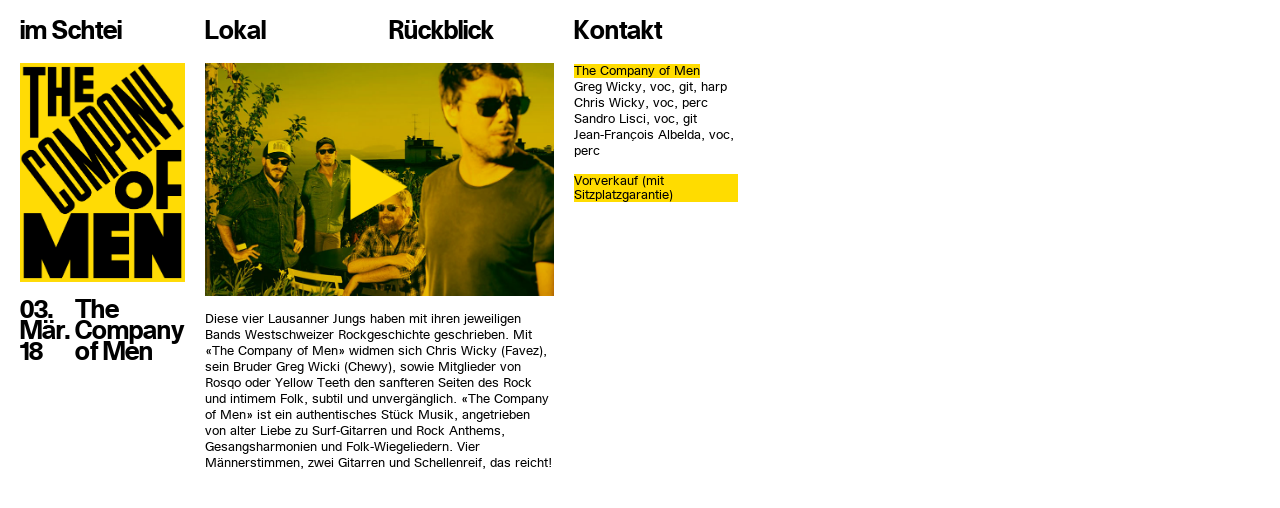

--- FILE ---
content_type: text/html; charset=UTF-8
request_url: https://imschtei.ch/bands/the-company-of-men/
body_size: 8408
content:

	<!doctype html>

<html class="no-js" lang="de">

	<head>

		<meta charset="utf-8">

		<meta http-equiv="x-ua-compatible" content="ie=edge">

		<meta name="format-detection" content="telephone=no">

		<meta name="viewport" content="width=device-width, initial-scale=1">

		<meta name='robots' content='index, follow, max-image-preview:large, max-snippet:-1, max-video-preview:-1' />

	<!-- This site is optimized with the Yoast SEO plugin v26.6 - https://yoast.com/wordpress/plugins/seo/ -->
	<title>The Company of Men - Im Schtei</title>
	<link rel="canonical" href="https://imschtei.ch/bands/the-company-of-men/" />
	<meta property="og:locale" content="de_DE" />
	<meta property="og:type" content="article" />
	<meta property="og:title" content="The Company of Men - Im Schtei" />
	<meta property="og:url" content="https://imschtei.ch/bands/the-company-of-men/" />
	<meta property="og:site_name" content="Im Schtei" />
	<meta property="article:modified_time" content="2018-02-19T07:41:39+00:00" />
	<meta name="twitter:card" content="summary_large_image" />
	<script type="application/ld+json" class="yoast-schema-graph">{"@context":"https://schema.org","@graph":[{"@type":"WebPage","@id":"https://imschtei.ch/bands/the-company-of-men/","url":"https://imschtei.ch/bands/the-company-of-men/","name":"The Company of Men - Im Schtei","isPartOf":{"@id":"https://imschtei.ch/#website"},"datePublished":"2018-01-05T13:27:38+00:00","dateModified":"2018-02-19T07:41:39+00:00","breadcrumb":{"@id":"https://imschtei.ch/bands/the-company-of-men/#breadcrumb"},"inLanguage":"de","potentialAction":[{"@type":"ReadAction","target":["https://imschtei.ch/bands/the-company-of-men/"]}]},{"@type":"BreadcrumbList","@id":"https://imschtei.ch/bands/the-company-of-men/#breadcrumb","itemListElement":[{"@type":"ListItem","position":1,"name":"Startseite","item":"https://imschtei.ch/"},{"@type":"ListItem","position":2,"name":"Bands","item":"https://imschtei.ch/bands/"},{"@type":"ListItem","position":3,"name":"The Company of Men"}]},{"@type":"WebSite","@id":"https://imschtei.ch/#website","url":"https://imschtei.ch/","name":"Im Schtei","description":"Konzertkeller Sempach","potentialAction":[{"@type":"SearchAction","target":{"@type":"EntryPoint","urlTemplate":"https://imschtei.ch/?s={search_term_string}"},"query-input":{"@type":"PropertyValueSpecification","valueRequired":true,"valueName":"search_term_string"}}],"inLanguage":"de"}]}</script>
	<!-- / Yoast SEO plugin. -->


<link rel='dns-prefetch' href='//code.jquery.com' />
<link rel='dns-prefetch' href='//cdnjs.cloudflare.com' />
<link rel='dns-prefetch' href='//maxcdn.bootstrapcdn.com' />
<link rel="alternate" title="oEmbed (JSON)" type="application/json+oembed" href="https://imschtei.ch/wp-json/oembed/1.0/embed?url=https%3A%2F%2Fimschtei.ch%2Fbands%2Fthe-company-of-men%2F" />
<link rel="alternate" title="oEmbed (XML)" type="text/xml+oembed" href="https://imschtei.ch/wp-json/oembed/1.0/embed?url=https%3A%2F%2Fimschtei.ch%2Fbands%2Fthe-company-of-men%2F&#038;format=xml" />
<style id='wp-img-auto-sizes-contain-inline-css' type='text/css'>
img:is([sizes=auto i],[sizes^="auto," i]){contain-intrinsic-size:3000px 1500px}
/*# sourceURL=wp-img-auto-sizes-contain-inline-css */
</style>

<style id='wp-emoji-styles-inline-css' type='text/css'>

	img.wp-smiley, img.emoji {
		display: inline !important;
		border: none !important;
		box-shadow: none !important;
		height: 1em !important;
		width: 1em !important;
		margin: 0 0.07em !important;
		vertical-align: -0.1em !important;
		background: none !important;
		padding: 0 !important;
	}
/*# sourceURL=wp-emoji-styles-inline-css */
</style>
<link rel='stylesheet' id='wp-block-library-css' href='https://imschtei.ch/wp-includes/css/dist/block-library/style.min.css?ver=6.9' type='text/css' media='all' />
<style id='global-styles-inline-css' type='text/css'>
:root{--wp--preset--aspect-ratio--square: 1;--wp--preset--aspect-ratio--4-3: 4/3;--wp--preset--aspect-ratio--3-4: 3/4;--wp--preset--aspect-ratio--3-2: 3/2;--wp--preset--aspect-ratio--2-3: 2/3;--wp--preset--aspect-ratio--16-9: 16/9;--wp--preset--aspect-ratio--9-16: 9/16;--wp--preset--color--black: #000000;--wp--preset--color--cyan-bluish-gray: #abb8c3;--wp--preset--color--white: #ffffff;--wp--preset--color--pale-pink: #f78da7;--wp--preset--color--vivid-red: #cf2e2e;--wp--preset--color--luminous-vivid-orange: #ff6900;--wp--preset--color--luminous-vivid-amber: #fcb900;--wp--preset--color--light-green-cyan: #7bdcb5;--wp--preset--color--vivid-green-cyan: #00d084;--wp--preset--color--pale-cyan-blue: #8ed1fc;--wp--preset--color--vivid-cyan-blue: #0693e3;--wp--preset--color--vivid-purple: #9b51e0;--wp--preset--gradient--vivid-cyan-blue-to-vivid-purple: linear-gradient(135deg,rgb(6,147,227) 0%,rgb(155,81,224) 100%);--wp--preset--gradient--light-green-cyan-to-vivid-green-cyan: linear-gradient(135deg,rgb(122,220,180) 0%,rgb(0,208,130) 100%);--wp--preset--gradient--luminous-vivid-amber-to-luminous-vivid-orange: linear-gradient(135deg,rgb(252,185,0) 0%,rgb(255,105,0) 100%);--wp--preset--gradient--luminous-vivid-orange-to-vivid-red: linear-gradient(135deg,rgb(255,105,0) 0%,rgb(207,46,46) 100%);--wp--preset--gradient--very-light-gray-to-cyan-bluish-gray: linear-gradient(135deg,rgb(238,238,238) 0%,rgb(169,184,195) 100%);--wp--preset--gradient--cool-to-warm-spectrum: linear-gradient(135deg,rgb(74,234,220) 0%,rgb(151,120,209) 20%,rgb(207,42,186) 40%,rgb(238,44,130) 60%,rgb(251,105,98) 80%,rgb(254,248,76) 100%);--wp--preset--gradient--blush-light-purple: linear-gradient(135deg,rgb(255,206,236) 0%,rgb(152,150,240) 100%);--wp--preset--gradient--blush-bordeaux: linear-gradient(135deg,rgb(254,205,165) 0%,rgb(254,45,45) 50%,rgb(107,0,62) 100%);--wp--preset--gradient--luminous-dusk: linear-gradient(135deg,rgb(255,203,112) 0%,rgb(199,81,192) 50%,rgb(65,88,208) 100%);--wp--preset--gradient--pale-ocean: linear-gradient(135deg,rgb(255,245,203) 0%,rgb(182,227,212) 50%,rgb(51,167,181) 100%);--wp--preset--gradient--electric-grass: linear-gradient(135deg,rgb(202,248,128) 0%,rgb(113,206,126) 100%);--wp--preset--gradient--midnight: linear-gradient(135deg,rgb(2,3,129) 0%,rgb(40,116,252) 100%);--wp--preset--font-size--small: 13px;--wp--preset--font-size--medium: 20px;--wp--preset--font-size--large: 36px;--wp--preset--font-size--x-large: 42px;--wp--preset--spacing--20: 0.44rem;--wp--preset--spacing--30: 0.67rem;--wp--preset--spacing--40: 1rem;--wp--preset--spacing--50: 1.5rem;--wp--preset--spacing--60: 2.25rem;--wp--preset--spacing--70: 3.38rem;--wp--preset--spacing--80: 5.06rem;--wp--preset--shadow--natural: 6px 6px 9px rgba(0, 0, 0, 0.2);--wp--preset--shadow--deep: 12px 12px 50px rgba(0, 0, 0, 0.4);--wp--preset--shadow--sharp: 6px 6px 0px rgba(0, 0, 0, 0.2);--wp--preset--shadow--outlined: 6px 6px 0px -3px rgb(255, 255, 255), 6px 6px rgb(0, 0, 0);--wp--preset--shadow--crisp: 6px 6px 0px rgb(0, 0, 0);}:where(.is-layout-flex){gap: 0.5em;}:where(.is-layout-grid){gap: 0.5em;}body .is-layout-flex{display: flex;}.is-layout-flex{flex-wrap: wrap;align-items: center;}.is-layout-flex > :is(*, div){margin: 0;}body .is-layout-grid{display: grid;}.is-layout-grid > :is(*, div){margin: 0;}:where(.wp-block-columns.is-layout-flex){gap: 2em;}:where(.wp-block-columns.is-layout-grid){gap: 2em;}:where(.wp-block-post-template.is-layout-flex){gap: 1.25em;}:where(.wp-block-post-template.is-layout-grid){gap: 1.25em;}.has-black-color{color: var(--wp--preset--color--black) !important;}.has-cyan-bluish-gray-color{color: var(--wp--preset--color--cyan-bluish-gray) !important;}.has-white-color{color: var(--wp--preset--color--white) !important;}.has-pale-pink-color{color: var(--wp--preset--color--pale-pink) !important;}.has-vivid-red-color{color: var(--wp--preset--color--vivid-red) !important;}.has-luminous-vivid-orange-color{color: var(--wp--preset--color--luminous-vivid-orange) !important;}.has-luminous-vivid-amber-color{color: var(--wp--preset--color--luminous-vivid-amber) !important;}.has-light-green-cyan-color{color: var(--wp--preset--color--light-green-cyan) !important;}.has-vivid-green-cyan-color{color: var(--wp--preset--color--vivid-green-cyan) !important;}.has-pale-cyan-blue-color{color: var(--wp--preset--color--pale-cyan-blue) !important;}.has-vivid-cyan-blue-color{color: var(--wp--preset--color--vivid-cyan-blue) !important;}.has-vivid-purple-color{color: var(--wp--preset--color--vivid-purple) !important;}.has-black-background-color{background-color: var(--wp--preset--color--black) !important;}.has-cyan-bluish-gray-background-color{background-color: var(--wp--preset--color--cyan-bluish-gray) !important;}.has-white-background-color{background-color: var(--wp--preset--color--white) !important;}.has-pale-pink-background-color{background-color: var(--wp--preset--color--pale-pink) !important;}.has-vivid-red-background-color{background-color: var(--wp--preset--color--vivid-red) !important;}.has-luminous-vivid-orange-background-color{background-color: var(--wp--preset--color--luminous-vivid-orange) !important;}.has-luminous-vivid-amber-background-color{background-color: var(--wp--preset--color--luminous-vivid-amber) !important;}.has-light-green-cyan-background-color{background-color: var(--wp--preset--color--light-green-cyan) !important;}.has-vivid-green-cyan-background-color{background-color: var(--wp--preset--color--vivid-green-cyan) !important;}.has-pale-cyan-blue-background-color{background-color: var(--wp--preset--color--pale-cyan-blue) !important;}.has-vivid-cyan-blue-background-color{background-color: var(--wp--preset--color--vivid-cyan-blue) !important;}.has-vivid-purple-background-color{background-color: var(--wp--preset--color--vivid-purple) !important;}.has-black-border-color{border-color: var(--wp--preset--color--black) !important;}.has-cyan-bluish-gray-border-color{border-color: var(--wp--preset--color--cyan-bluish-gray) !important;}.has-white-border-color{border-color: var(--wp--preset--color--white) !important;}.has-pale-pink-border-color{border-color: var(--wp--preset--color--pale-pink) !important;}.has-vivid-red-border-color{border-color: var(--wp--preset--color--vivid-red) !important;}.has-luminous-vivid-orange-border-color{border-color: var(--wp--preset--color--luminous-vivid-orange) !important;}.has-luminous-vivid-amber-border-color{border-color: var(--wp--preset--color--luminous-vivid-amber) !important;}.has-light-green-cyan-border-color{border-color: var(--wp--preset--color--light-green-cyan) !important;}.has-vivid-green-cyan-border-color{border-color: var(--wp--preset--color--vivid-green-cyan) !important;}.has-pale-cyan-blue-border-color{border-color: var(--wp--preset--color--pale-cyan-blue) !important;}.has-vivid-cyan-blue-border-color{border-color: var(--wp--preset--color--vivid-cyan-blue) !important;}.has-vivid-purple-border-color{border-color: var(--wp--preset--color--vivid-purple) !important;}.has-vivid-cyan-blue-to-vivid-purple-gradient-background{background: var(--wp--preset--gradient--vivid-cyan-blue-to-vivid-purple) !important;}.has-light-green-cyan-to-vivid-green-cyan-gradient-background{background: var(--wp--preset--gradient--light-green-cyan-to-vivid-green-cyan) !important;}.has-luminous-vivid-amber-to-luminous-vivid-orange-gradient-background{background: var(--wp--preset--gradient--luminous-vivid-amber-to-luminous-vivid-orange) !important;}.has-luminous-vivid-orange-to-vivid-red-gradient-background{background: var(--wp--preset--gradient--luminous-vivid-orange-to-vivid-red) !important;}.has-very-light-gray-to-cyan-bluish-gray-gradient-background{background: var(--wp--preset--gradient--very-light-gray-to-cyan-bluish-gray) !important;}.has-cool-to-warm-spectrum-gradient-background{background: var(--wp--preset--gradient--cool-to-warm-spectrum) !important;}.has-blush-light-purple-gradient-background{background: var(--wp--preset--gradient--blush-light-purple) !important;}.has-blush-bordeaux-gradient-background{background: var(--wp--preset--gradient--blush-bordeaux) !important;}.has-luminous-dusk-gradient-background{background: var(--wp--preset--gradient--luminous-dusk) !important;}.has-pale-ocean-gradient-background{background: var(--wp--preset--gradient--pale-ocean) !important;}.has-electric-grass-gradient-background{background: var(--wp--preset--gradient--electric-grass) !important;}.has-midnight-gradient-background{background: var(--wp--preset--gradient--midnight) !important;}.has-small-font-size{font-size: var(--wp--preset--font-size--small) !important;}.has-medium-font-size{font-size: var(--wp--preset--font-size--medium) !important;}.has-large-font-size{font-size: var(--wp--preset--font-size--large) !important;}.has-x-large-font-size{font-size: var(--wp--preset--font-size--x-large) !important;}
/*# sourceURL=global-styles-inline-css */
</style>

<style id='classic-theme-styles-inline-css' type='text/css'>
/*! This file is auto-generated */
.wp-block-button__link{color:#fff;background-color:#32373c;border-radius:9999px;box-shadow:none;text-decoration:none;padding:calc(.667em + 2px) calc(1.333em + 2px);font-size:1.125em}.wp-block-file__button{background:#32373c;color:#fff;text-decoration:none}
/*# sourceURL=/wp-includes/css/classic-themes.min.css */
</style>
<link rel='stylesheet' id='bootstrap-css' href='https://imschtei.ch/wp-content/themes/sage/assets/css/plugins/bootstrap.min.css?ver=1.0.0' type='text/css' media='all' />
<link rel='stylesheet' id='swipercss-css' href='https://imschtei.ch/wp-content/themes/sage/assets/css/plugins/swiper.css?ver=1.0.0' type='text/css' media='all' />
<link rel='stylesheet' id='fontawesome-css' href='//maxcdn.bootstrapcdn.com/font-awesome/latest/css/font-awesome.min.css?ver=1.0.0' type='text/css' media='all' />
<link rel='stylesheet' id='style-css' href='https://imschtei.ch/wp-content/themes/sage/assets/css/style.css?ver=1.0.0' type='text/css' media='all' />
<script type="text/javascript" src="//code.jquery.com/jquery-latest.min.js?ver=6.9" id="jquery-js"></script>
<link rel="https://api.w.org/" href="https://imschtei.ch/wp-json/" /><link rel="EditURI" type="application/rsd+xml" title="RSD" href="https://imschtei.ch/xmlrpc.php?rsd" />
<meta name="generator" content="WordPress 6.9" />
<link rel='shortlink' href='https://imschtei.ch/?p=722' />
<script type="text/javascript">
(function(url){
	if(/(?:Chrome\/26\.0\.1410\.63 Safari\/537\.31|WordfenceTestMonBot)/.test(navigator.userAgent)){ return; }
	var addEvent = function(evt, handler) {
		if (window.addEventListener) {
			document.addEventListener(evt, handler, false);
		} else if (window.attachEvent) {
			document.attachEvent('on' + evt, handler);
		}
	};
	var removeEvent = function(evt, handler) {
		if (window.removeEventListener) {
			document.removeEventListener(evt, handler, false);
		} else if (window.detachEvent) {
			document.detachEvent('on' + evt, handler);
		}
	};
	var evts = 'contextmenu dblclick drag dragend dragenter dragleave dragover dragstart drop keydown keypress keyup mousedown mousemove mouseout mouseover mouseup mousewheel scroll'.split(' ');
	var logHuman = function() {
		if (window.wfLogHumanRan) { return; }
		window.wfLogHumanRan = true;
		var wfscr = document.createElement('script');
		wfscr.type = 'text/javascript';
		wfscr.async = true;
		wfscr.src = url + '&r=' + Math.random();
		(document.getElementsByTagName('head')[0]||document.getElementsByTagName('body')[0]).appendChild(wfscr);
		for (var i = 0; i < evts.length; i++) {
			removeEvent(evts[i], logHuman);
		}
	};
	for (var i = 0; i < evts.length; i++) {
		addEvent(evts[i], logHuman);
	}
})('//imschtei.ch/?wordfence_lh=1&hid=76EA9750CD9ACDA60E3EEA8191AE6261');
</script><style type="text/css">.recentcomments a{display:inline !important;padding:0 !important;margin:0 !important;}</style><link rel="icon" href="https://imschtei.ch/wp-content/uploads/cropped-20jahreimschtei-32x32.png" sizes="32x32" />
<link rel="icon" href="https://imschtei.ch/wp-content/uploads/cropped-20jahreimschtei-192x192.png" sizes="192x192" />
<link rel="apple-touch-icon" href="https://imschtei.ch/wp-content/uploads/cropped-20jahreimschtei-180x180.png" />
<meta name="msapplication-TileImage" content="https://imschtei.ch/wp-content/uploads/cropped-20jahreimschtei-270x270.png" />

		<script src='https://www.google.com/recaptcha/api.js' defer></script>
	</head>

<script>

  (function(i,s,o,g,r,a,m){i['GoogleAnalyticsObject']=r;i[r]=i[r]||function(){

  (i[r].q=i[r].q||[]).push(arguments)},i[r].l=1*new Date();a=s.createElement(o),

  m=s.getElementsByTagName(o)[0];a.async=1;a.src=g;m.parentNode.insertBefore(a,m)

  })(window,document,'script','https://www.google-analytics.com/analytics.js','ga');



  ga('create', 'UA-89382984-1', 'auto');

  ga('send', 'pageview');



</script>	<body class="wp-singular bands-template-default single single-bands postid-722 wp-theme-sage the-company-of-men sidebar-primary">
		

<!--[if lt IE 10]>
	<div class="alert alert-warning">
		Sie benützen einen <strong>veralteten</strong> Browser. Bitte <a href="http://browsehappy.com/">aktualisieren Sie ihren Browser</a>, um Ihre Erfahrungen zu verbessern.	</div>
<![endif]-->		<main id="site-wrapper">
			<header id="navigation">
	<nav class="desktop-nav">
	<div class="menu-hauptnavigation-container"><ul id="menu-hauptnavigation" class=""><li id="menu-item-16" class="col-sm-3 menu-item menu-item-type-post_type menu-item-object-page menu-item-home menu-item-16"><a href="https://imschtei.ch/">im Schtei</a></li>
<li id="menu-item-15" class="col-sm-3 menu-item menu-item-type-post_type menu-item-object-page menu-item-15"><a href="https://imschtei.ch/lokal/">Lokal</a></li>
<li id="menu-item-14" class="col-sm-3 menu-item menu-item-type-post_type menu-item-object-page menu-item-14"><a href="https://imschtei.ch/rueckblick/">Rückblick</a></li>
<li id="menu-item-13" class="col-sm-3 menu-item menu-item-type-post_type menu-item-object-page menu-item-13"><a href="https://imschtei.ch/kontakt/">Kontakt</a></li>
</ul></div>	<div class="close-nav"></div>
</nav>

<nav class="mobile-nav">
	<div class="menu-mobile-menue-container"><ul id="menu-mobile-menue" class=""><li id="menu-item-80" class="menu-item menu-item-type-post_type menu-item-object-page menu-item-home menu-item-80"><a href="https://imschtei.ch/">Home</a></li>
<li id="menu-item-81" class="menu-item menu-item-type-custom menu-item-object-custom menu-item-81"><a href="https://imschtei.ch/news/">News</a></li>
<li id="menu-item-79" class="menu-item menu-item-type-post_type menu-item-object-page menu-item-79"><a href="https://imschtei.ch/lokal/">Lokal</a></li>
<li id="menu-item-78" class="menu-item menu-item-type-post_type menu-item-object-page menu-item-78"><a href="https://imschtei.ch/rueckblick/">Rückblick</a></li>
<li id="menu-item-77" class="menu-item menu-item-type-post_type menu-item-object-page menu-item-77"><a href="https://imschtei.ch/kontakt/">Kontakt</a></li>
</ul></div>	<div class="close-nav"></div>
</nav>

<a id="mobile-logo" href="https://imschtei.ch">im Schtei</a>	<div class="nav-toggle">
		<span></span>
		<span></span>
		<span></span>
	</div>
</header><div id="main-content" class="custom">
		<div class="bands">
		<div class="col-sm-3 left-part">
							<img src="https://imschtei.ch/wp-content/uploads/Schtei_Company.png" alt="" title="Schtei_Company" />
				<div class="band-event has-poster">
					<div class="col-sm-4 band-date">
						03.<br />Mär.<br />18					</div>
					<div class="col-sm-8 band-entry">
						<h2>The Company of Men</h2>
					</div>
				</div>
					</div>
		<div class="col-sm-6">
				
					<div class="band col-sm-12">
													<img class="play" src="https://imschtei.ch/wp-content/themes/sage/assets/img/thumb.png" alt="play" title="play" />
												<img class="thumb" src="https://imschtei.ch/wp-content/uploads/CompanyOfMen_imScht_w.jpg" alt="" title="CompanyOfMen_imScht_w" />
						<div class="frame-vid">
							<p><iframe width="560" height="315" src="https://www.youtube.com/embed/Ic-gYGhEnH8?rel=0&amp;controls=0&amp;showinfo=0" frameborder="0" gesture="media" allow="encrypted-media" allowfullscreen></iframe></p>
						</div>
					</div>
			<div class="band-text col-sm-12">
				<p class="p1">Diese vier Lausanner Jungs haben mit ihren jeweiligen Bands Westschweizer Rockgeschichte geschrieben. Mit «The Company of Men» widmen sich Chris Wicky (Favez), sein Bruder Greg Wicki (Chewy), sowie Mitglieder von Rosqo oder Yellow Teeth den sanfteren Seiten des Rock und intimem Folk, subtil und unvergänglich. «The Company of Men» ist ein authentisches Stück Musik, angetrieben von alter Liebe zu Surf-Gitarren und Rock Anthems, Gesangsharmonien und Folk-Wiegeliedern. Vier Männerstimmen, zwei Gitarren und Schellenreif, das reicht!</p>
			</div>
		</div>
		<div class="band-sidebar col-sm-3">
							<div class="col-sm-12">
								<p><a href="https://www.facebook.com/TheCompanyOfMenBand/?ref=br_rs">The Company of Men</a><br />
Greg Wicky, voc, git, harp<br />
Chris Wicky, voc, perc<br />
Sandro Lisci, voc, git<br />
Jean-François Albelda, voc, perc</p>
							</div>
							<div class="col-sm-12">
								<p><a href="http://www.ticketfrog.ch/imschtei1803" target="_blank" rel="noopener">Vorverkauf (mit Sitzplatzgarantie)</a></p>
							</div>
		</div>
	</div></div>		</main>
		<script defer>
	function init() {
	var vidDefer = document.getElementsByTagName('iframe');
	for (var i=0; i<vidDefer.length; i++) {
	if(vidDefer[i].getAttribute('data-src')) {
	vidDefer[i].setAttribute('src',vidDefer[i].getAttribute('data-src'));
	} } }
	window.onload = init;
</script>
<script type="speculationrules">
{"prefetch":[{"source":"document","where":{"and":[{"href_matches":"/*"},{"not":{"href_matches":["/wp-*.php","/wp-admin/*","/wp-content/uploads/*","/wp-content/*","/wp-content/plugins/*","/wp-content/themes/sage/*","/*\\?(.+)"]}},{"not":{"selector_matches":"a[rel~=\"nofollow\"]"}},{"not":{"selector_matches":".no-prefetch, .no-prefetch a"}}]},"eagerness":"conservative"}]}
</script>
<script type="text/javascript" src="https://imschtei.ch/wp-includes/js/imagesloaded.min.js?ver=5.0.0" id="imagesloaded-js"></script>
<script type="text/javascript" src="https://imschtei.ch/wp-includes/js/masonry.min.js?ver=4.2.2" id="masonry-js"></script>
<script type="text/javascript" src="//cdnjs.cloudflare.com/ajax/libs/Swiper/3.4.0/js/swiper.jquery.min.js?ver=1.0.0" id="swiper-js"></script>
<script type="text/javascript" src="//maxcdn.bootstrapcdn.com/bootstrap/latest/js/bootstrap.min.js?ver=1.0.0" id="bootstrap_script-js"></script>
<script type="text/javascript" src="https://imschtei.ch/wp-content/themes/sage/assets/js/main2.js?ver=1.0.0" id="main-js"></script>
<script type="text/javascript" src="https://imschtei.ch/wp-content/themes/sage/assets/js/nav.js?ver=1.0.0" id="nav-js"></script>
<script id="wp-emoji-settings" type="application/json">
{"baseUrl":"https://s.w.org/images/core/emoji/17.0.2/72x72/","ext":".png","svgUrl":"https://s.w.org/images/core/emoji/17.0.2/svg/","svgExt":".svg","source":{"concatemoji":"https://imschtei.ch/wp-includes/js/wp-emoji-release.min.js?ver=6.9"}}
</script>
<script type="module">
/* <![CDATA[ */
/*! This file is auto-generated */
const a=JSON.parse(document.getElementById("wp-emoji-settings").textContent),o=(window._wpemojiSettings=a,"wpEmojiSettingsSupports"),s=["flag","emoji"];function i(e){try{var t={supportTests:e,timestamp:(new Date).valueOf()};sessionStorage.setItem(o,JSON.stringify(t))}catch(e){}}function c(e,t,n){e.clearRect(0,0,e.canvas.width,e.canvas.height),e.fillText(t,0,0);t=new Uint32Array(e.getImageData(0,0,e.canvas.width,e.canvas.height).data);e.clearRect(0,0,e.canvas.width,e.canvas.height),e.fillText(n,0,0);const a=new Uint32Array(e.getImageData(0,0,e.canvas.width,e.canvas.height).data);return t.every((e,t)=>e===a[t])}function p(e,t){e.clearRect(0,0,e.canvas.width,e.canvas.height),e.fillText(t,0,0);var n=e.getImageData(16,16,1,1);for(let e=0;e<n.data.length;e++)if(0!==n.data[e])return!1;return!0}function u(e,t,n,a){switch(t){case"flag":return n(e,"\ud83c\udff3\ufe0f\u200d\u26a7\ufe0f","\ud83c\udff3\ufe0f\u200b\u26a7\ufe0f")?!1:!n(e,"\ud83c\udde8\ud83c\uddf6","\ud83c\udde8\u200b\ud83c\uddf6")&&!n(e,"\ud83c\udff4\udb40\udc67\udb40\udc62\udb40\udc65\udb40\udc6e\udb40\udc67\udb40\udc7f","\ud83c\udff4\u200b\udb40\udc67\u200b\udb40\udc62\u200b\udb40\udc65\u200b\udb40\udc6e\u200b\udb40\udc67\u200b\udb40\udc7f");case"emoji":return!a(e,"\ud83e\u1fac8")}return!1}function f(e,t,n,a){let r;const o=(r="undefined"!=typeof WorkerGlobalScope&&self instanceof WorkerGlobalScope?new OffscreenCanvas(300,150):document.createElement("canvas")).getContext("2d",{willReadFrequently:!0}),s=(o.textBaseline="top",o.font="600 32px Arial",{});return e.forEach(e=>{s[e]=t(o,e,n,a)}),s}function r(e){var t=document.createElement("script");t.src=e,t.defer=!0,document.head.appendChild(t)}a.supports={everything:!0,everythingExceptFlag:!0},new Promise(t=>{let n=function(){try{var e=JSON.parse(sessionStorage.getItem(o));if("object"==typeof e&&"number"==typeof e.timestamp&&(new Date).valueOf()<e.timestamp+604800&&"object"==typeof e.supportTests)return e.supportTests}catch(e){}return null}();if(!n){if("undefined"!=typeof Worker&&"undefined"!=typeof OffscreenCanvas&&"undefined"!=typeof URL&&URL.createObjectURL&&"undefined"!=typeof Blob)try{var e="postMessage("+f.toString()+"("+[JSON.stringify(s),u.toString(),c.toString(),p.toString()].join(",")+"));",a=new Blob([e],{type:"text/javascript"});const r=new Worker(URL.createObjectURL(a),{name:"wpTestEmojiSupports"});return void(r.onmessage=e=>{i(n=e.data),r.terminate(),t(n)})}catch(e){}i(n=f(s,u,c,p))}t(n)}).then(e=>{for(const n in e)a.supports[n]=e[n],a.supports.everything=a.supports.everything&&a.supports[n],"flag"!==n&&(a.supports.everythingExceptFlag=a.supports.everythingExceptFlag&&a.supports[n]);var t;a.supports.everythingExceptFlag=a.supports.everythingExceptFlag&&!a.supports.flag,a.supports.everything||((t=a.source||{}).concatemoji?r(t.concatemoji):t.wpemoji&&t.twemoji&&(r(t.twemoji),r(t.wpemoji)))});
//# sourceURL=https://imschtei.ch/wp-includes/js/wp-emoji-loader.min.js
/* ]]> */
</script>
	</body>
</html>

<!-- Page cached by LiteSpeed Cache 7.7 on 2026-01-20 09:39:57 -->

--- FILE ---
content_type: application/javascript
request_url: https://imschtei.ch/wp-content/themes/sage/assets/js/nav.js?ver=1.0.0
body_size: -14
content:
$(document).ready(function(){
	var oHeader 						= $('header');
	var oNavToggle						= $('.nav-toggle');

	oNavToggle.on('click', function(){
		oHeader.toggleClass('shown-nav');
	});
});